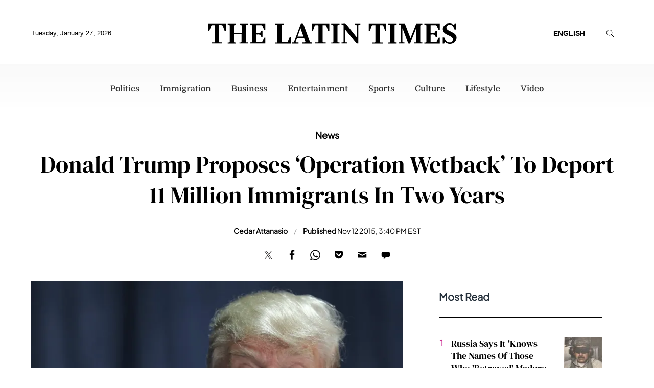

--- FILE ---
content_type: text/javascript; charset=utf-8
request_url: https://live.primis.tech/live/liveView.php?s=117764&cbuster=1769568142733&x=640&y=440&cbuster=1769568143&pubUrlAuto=https%3A%2F%2Fwww.latintimes.com%2Fdonald-trump-proposes-operation-wetback-deport-11-million-immigrants-two-years-352973&videoType=normal
body_size: 2048
content:

                        try
                        {
                            var linksArray = '  https://live.primis.tech/main/js/deflate.min.js  https://live.primis.tech/content/omid/static/omweb-v1.5.6.js  https://live.primis.tech/content/omid/static/omid-session-client-v1.5.6.js  https://live.primis.tech/content/pal/pal.js  https://live.primis.tech/content/prebid/prebidVid.9.18.0_75.min.js   https://live.primis.tech/live/liveVideo.php?vpaidManager=sekindo&s=58057&ri=[base64]&cudi=pip-MTthMTE3LwEkMv42NA%3D%3D&userUA=Mozilla%2F5.0+%28Macintosh%3B+Intel+Mac+OS+X+10_15_7%29+AppleWebKit%2F537.36+%28KHTML%2C+like+Gecko%29+Chrome%2F131.0.0.0+Safari%2F537.36%3B+ClaudeBot%2F1.0%3B+%2Bclaudebot%40anthropic.com%29&debugInformation=ABT+%2F+FlrReset_Daily_1+%2F+1+%2F+default&isWePassGdpr=1&noViewableMidrollPolicy=vary&isDoublePreroll=1&autoSkipVideoSec=15&c2pWaitTime=10&sdkv=&isSinglePageFloatSupport=0&availCampaigns=&isAmpIframe=0&tagKeywords=&cbuster=1769568143&csuuid=6979778f196f1&debugInfo=17263834_ABT+%2F+FlrReset_Daily_1+%2F+1+%2F+default&debugPlayerSession=&pubUrlDEMO=&isAsyncDEMO=0&customPlaylistIdDEMO=&sta=17263834&showLogo=0&clkUrl=&plMult=-1&schedule=eyJwcmVfcm9sbCI6MSwibWlkX3JvbGwiOltdLCJnYXAiOiJhdXRvIn0%3D&content=plembed3d6bwvkslmxu&secondaryContent=&x=640&y=440&pubUrl=https%3A%2F%2Fwww.latintimes.com%2Fdonald-trump-proposes-operation-wetback-deport-11-million-immigrants-two-years-352973&contentNum=1&flow_closeBtn=0&flowCloseTimeout=0&flow_closeButtonPosition=right&flow_direction=bl&flow_horizontalOffset=10&flow_bottomOffset=100&impGap=1&flow_width=310&flow_height=260&videoType=normal&isOriginImg=0&gdpr=0&gdprConsent=&contentFeedId=&geoLati=39.9625&geoLong=-83.0061&vpTemplate=20807&flowMode=below&isRealPreroll=0&playerApiId=&isApp=0&ccpa=0&ccpaConsent=1---&subId=&appName=&appBundleId=https%3A%2F%2Fwww.latintimes.com%2Fdonald-trump-proposes-operation-wetback-deport-11-million-immigrants-two-years-352973&appStoreUrl=&diaid=&appPrivacyPolicy=&appIsPaid=&appDeveloper=&appId=&appVersion=&sdkv=&enableResizeObserverInapp=0&isAppJs=0'.split(' ');

                            for(var l = 0; l < linksArray.length; l++)
                            {
                                if(linksArray[l].length > 10)
                                {
                                    var sc = document.createElement('script');
                                    sc.type = 'text/javascript';
                                    sc.async = false;
                                    sc.src = linksArray[l];
                                    document.head.appendChild(sc);
                                }
                            }
                        }
                        catch(e)
                        {
                            document.write('<script type="text/javascript" src="https://live.primis.tech/main/js/deflate.min.js">\x3C/script><script type="text/javascript" src="https://live.primis.tech/content/omid/static/omweb-v1.5.6.js">\x3C/script><script type="text/javascript" src="https://live.primis.tech/content/omid/static/omid-session-client-v1.5.6.js">\x3C/script><script type="text/javascript" src="https://live.primis.tech/content/pal/pal.js">\x3C/script><script type="text/javascript" src="https://live.primis.tech/content/prebid/prebidVid.9.18.0_75.min.js">\x3C/script><script type=' + "'" + 'text/javascript' + "'" + ' language=' + "'" + 'javascript' + "'" + ' src="https://live.primis.tech/live/liveVideo.php?vpaidManager=sekindo&s=58057&ri=[base64]&cudi=pip-MTthMTE3LwEkMv42NA%3D%3D&userUA=Mozilla%2F5.0+%28Macintosh%3B+Intel+Mac+OS+X+10_15_7%29+AppleWebKit%2F537.36+%28KHTML%2C+like+Gecko%29+Chrome%2F131.0.0.0+Safari%2F537.36%3B+ClaudeBot%2F1.0%3B+%2Bclaudebot%40anthropic.com%29&debugInformation=ABT+%2F+FlrReset_Daily_1+%2F+1+%2F+default&isWePassGdpr=1&noViewableMidrollPolicy=vary&isDoublePreroll=1&autoSkipVideoSec=15&c2pWaitTime=10&sdkv=&isSinglePageFloatSupport=0&availCampaigns=&isAmpIframe=0&tagKeywords=&cbuster=1769568143&csuuid=6979778f196f1&debugInfo=17263834_ABT+%2F+FlrReset_Daily_1+%2F+1+%2F+default&debugPlayerSession=&pubUrlDEMO=&isAsyncDEMO=0&customPlaylistIdDEMO=&sta=17263834&showLogo=0&clkUrl=&plMult=-1&schedule=eyJwcmVfcm9sbCI6MSwibWlkX3JvbGwiOltdLCJnYXAiOiJhdXRvIn0%3D&content=plembed3d6bwvkslmxu&secondaryContent=&x=640&y=440&pubUrl=https%3A%2F%2Fwww.latintimes.com%2Fdonald-trump-proposes-operation-wetback-deport-11-million-immigrants-two-years-352973&contentNum=1&flow_closeBtn=0&flowCloseTimeout=0&flow_closeButtonPosition=right&flow_direction=bl&flow_horizontalOffset=10&flow_bottomOffset=100&impGap=1&flow_width=310&flow_height=260&videoType=normal&isOriginImg=0&gdpr=0&gdprConsent=&contentFeedId=&geoLati=39.9625&geoLong=-83.0061&vpTemplate=20807&flowMode=below&isRealPreroll=0&playerApiId=&isApp=0&ccpa=0&ccpaConsent=1---&subId=&appName=&appBundleId=https%3A%2F%2Fwww.latintimes.com%2Fdonald-trump-proposes-operation-wetback-deport-11-million-immigrants-two-years-352973&appStoreUrl=&diaid=&appPrivacyPolicy=&appIsPaid=&appDeveloper=&appId=&appVersion=&sdkv=&enableResizeObserverInapp=0&isAppJs=0">\x3C/script>');
                        }
                        